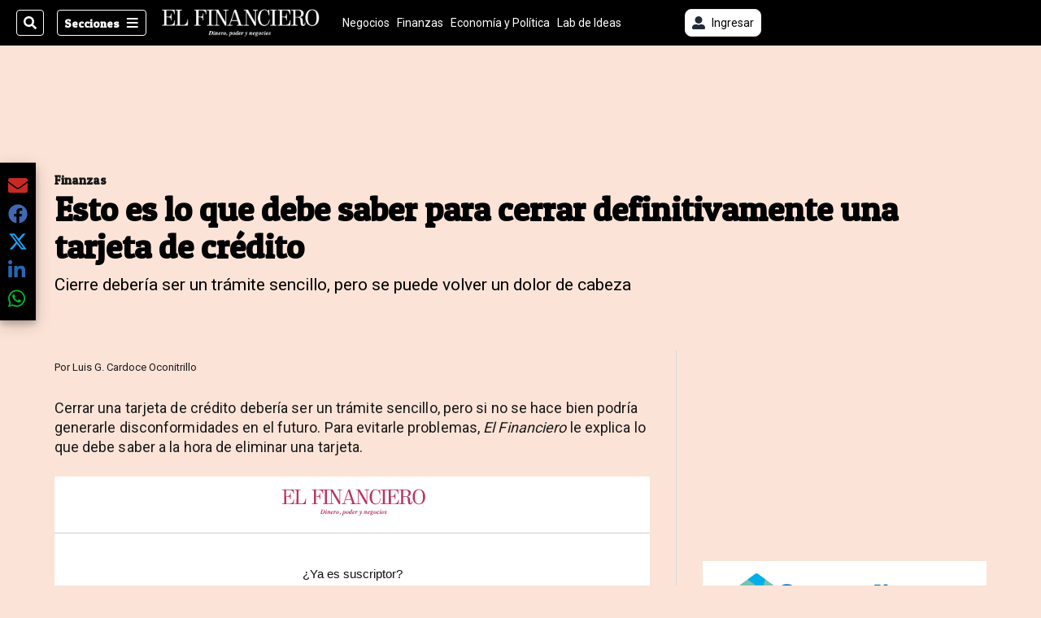

--- FILE ---
content_type: text/html;charset=UTF-8
request_url: https://buy.tinypass.com/checkout/offer/getFraudPreventionConfig?aid=J7nqeVAZPo
body_size: -157
content:
{"models":{"config":{"aid":"J7nqeVAZPo","enabled":false,"captcha3SiteKey":null}},"routes":{},"errors":[]}

--- FILE ---
content_type: text/plain; charset=utf-8
request_url: https://clavis-gruponacion-prod.arc-perso.aws.arc.pub/clavis/training/site/el-financiero/documents/recommendations?limit=3
body_size: 17455
content:
{"type": "results", "version": "0.6.0", "content_elements": [{"canonical_url": "/economia-y-politica/envios-de-dispositivos-medicos-a-iran-ponen-a/CQBBL5B4H5C2BODXG3RBYIY36M/story/", "created_date": "2026-01-17T22:23:51.923Z", "display_date": "2026-01-18T17:35:20.37Z", "headlines": {"basic": "Env\u00edos de dispositivos m\u00e9dicos a Ir\u00e1n ponen a Costa Rica en la mira de Donald Trump", "meta_title": "", "mobile": "", "native": "", "print": "", "tablet": "", "web": ""}, "last_updated_date": "2026-01-18T17:35:33.566Z", "promo_items": {"basic": {"_id": "7SCWM6FLYREALEHESKJL7LG5TQ", "additional_properties": {"fullSizeResizeUrl": "/resizer/v2/7SCWM6FLYREALEHESKJL7LG5TQ.png?auth=161cbbb9abaf63a777997caaece00a1e86a8037177d59568fac8ce2331edc787", "galleries": [], "ingestionMethod": "manual", "iptc_job_identifier": "Canva Shutterstock y Archivo LN", "mime_type": "image/png", "originalName": "Foto de listado con autor OPINION (60).png", "originalUrl": "https://cloudfront-us-east-1.images.arcpublishing.com/gruponacion/7SCWM6FLYREALEHESKJL7LG5TQ.png", "proxyUrl": "/resizer/v2/7SCWM6FLYREALEHESKJL7LG5TQ.png?auth=161cbbb9abaf63a777997caaece00a1e86a8037177d59568fac8ce2331edc787", "published": true, "resizeUrl": "/resizer/v2/7SCWM6FLYREALEHESKJL7LG5TQ.png?auth=161cbbb9abaf63a777997caaece00a1e86a8037177d59568fac8ce2331edc787", "restricted": false, "thumbnailResizeUrl": "/resizer/v2/7SCWM6FLYREALEHESKJL7LG5TQ.png?auth=161cbbb9abaf63a777997caaece00a1e86a8037177d59568fac8ce2331edc787&width=300", "version": 0, "template_id": 1203, "alt_text": "Industria de dispositivos, implementos m\u00e9dicos, y Donald Trump", "link": ""}, "address": {}, "alt_text": "Industria de dispositivos, implementos m\u00e9dicos, y Donald Trump", "auth": {"1": "161cbbb9abaf63a777997caaece00a1e86a8037177d59568fac8ce2331edc787"}, "caption": "Un peque\u00f1o monto exportado, que demuestra crecimiento, amenaza a las exportaciones nacionales con un arancel adicional. ", "created_date": "2025-10-07T01:28:17Z", "credits": {"affiliation": [{"name": "Shutterstock y Archivo LN", "type": "author"}], "by": [{"byline": "Shutterstock y Archivo LN", "name": "Shutterstock y Archivo LN", "type": "author"}]}, "height": 1080, "image_type": "photograph", "last_updated_date": "2025-10-07T01:28:17Z", "licensable": false, "owner": {"id": "gruponacion", "sponsored": false}, "source": {"additional_properties": {"editor": "photo center"}, "edit_url": "https://gruponacion.arcpublishing.com/photo/7SCWM6FLYREALEHESKJL7LG5TQ", "system": "photo center"}, "subtitle": "Industria de dispositivos, implementos m\u00e9dicos, y Donald Trump", "taxonomy": {"associated_tasks": []}, "type": "image", "url": "https://cloudfront-us-east-1.images.arcpublishing.com/gruponacion/7SCWM6FLYREALEHESKJL7LG5TQ.png", "version": "0.10.9", "width": 1920, "syndication": {}, "creditIPTC": "Shutterstock y Archivo LN"}}, "publish_date": "2026-01-18T17:35:33.456Z", "taxonomy": {"primary_section": {"_id": "/economia-y-politica"}}, "website": "el-financiero", "website_url": "/economia-y-politica/envios-de-dispositivos-medicos-a-iran-ponen-a/CQBBL5B4H5C2BODXG3RBYIY36M/story/", "websites": {"el-financiero": {"website_section": {"_id": "/economia-y-politica", "_website": "el-financiero", "type": "section", "version": "0.6.0", "name": "Econom\u00eda y Pol\u00edtica", "description": "Reportajes, an\u00e1lisis y noticias sobre econom\u00eda, pol\u00edtica, legislaci\u00f3n, mercado laboral, educaci\u00f3n, bienes ra\u00edces, medio ambiente, turismo y macroeconom\u00eda de Costa Rica. Entienda c\u00f3mo estas noticias afectan al pa\u00eds y a los costarricenses.", "path": "/economia-y-politica", "parent_id": "/", "parent": {"default": "/"}, "additional_properties": {"original": {"_id": "/economia-y-politica", "site": {"site_title": "Noticias y an\u00e1lisis de econom\u00eda y pol\u00edtica", "site_url": "/economia-y-politica", "site_about": null, "site_tagline": null, "site_description": "Reportajes, an\u00e1lisis y noticias sobre econom\u00eda, pol\u00edtica, legislaci\u00f3n, mercado laboral, educaci\u00f3n, bienes ra\u00edces, medio ambiente, turismo y macroeconom\u00eda de Costa Rica. Entienda c\u00f3mo estas noticias afectan al pa\u00eds y a los costarricenses.", "site_keywords": "Noticias,econom\u00eda,pol\u00edtica,mercado laboral,empleo,bienes ra\u00edces,educaci\u00f3n,medio ambiente, sostenibilidad,an\u00e1lisis,el financiero,costa rica", "native_app_rendering": null, "author_slug": null}, "social": {"twitter": null, "rss": null, "facebook": null, "archives": null}, "_admin": {"default_content": null, "tracking_node": null, "alias_ids": ["/el-financiero/economia-y-politica"], "commercial_node": null}, "story_list": {"story_list_content": {}}, "in_the_news": {"in_the_news_usefeature": null, "in_the_news_usesectionbar": "false", "in_the_news_usebasepage": "/in-the-news-forsections/"}, "navigation": {"display_in_top_strip": null, "nav_display": null, "nav_title": null}, "advertisement": {"network_code": "175346488", "unit_code": "", "ad_unit_section": ""}, "_website": "el-financiero", "name": "Econom\u00eda y Pol\u00edtica", "order": {"LN-Hamburguesa": 3243, "default": 1005, "LNVideos": 2239, "HamburgerMenu": 1400, "LNBlogs": 2997, "EF-Hamburguesa": 1005, "hamburger-menu": 1008, "composer": 1006, "horizontal-menu": 1003, "menuComposer": 1020}, "parent": {"default": "/", "EF-Hamburguesa": "/", "LN_BusquedaAvanzada2": null, "hamburger-menu": "/", "footer-menu": null, "composer": "/", "horizontal-menu": "/", "menuComposer": "/"}, "ancestors": {"default": ["/"], "EF-Hamburguesa": [], "LN_BusquedaAvanzada2": [], "hamburger-menu": ["/"], "footer-menu": [], "composer": ["/"], "horizontal-menu": ["/"], "menuComposer": ["/"]}, "inactive": false, "node_type": "section"}}, "_website_section_id": "el-financiero./economia-y-politica"}, "website_url": "/economia-y-politica/envios-de-dispositivos-medicos-a-iran-ponen-a/CQBBL5B4H5C2BODXG3RBYIY36M/story/"}}, "_id": "CQBBL5B4H5C2BODXG3RBYIY36M"}, {"canonical_url": "/economia-y-politica/papeleta-para-diputados-por-guanacaste-en-las/JWPL5GPQZVC7FEZBIDGOXPH45U/story/", "created_date": "2026-01-16T18:01:35.213Z", "display_date": "2026-01-18T19:48:00Z", "headlines": {"basic": "Papeleta para diputados por Guanacaste en las elecciones del 2026 de Costa Rica", "meta_title": "", "mobile": "", "native": "", "print": "", "tablet": "", "web": ""}, "last_updated_date": "2026-01-18T19:48:00.435Z", "promo_items": {"basic": {"_id": "6SOO3BOM7ZDT3BE5Y7YTESD6PM", "additional_properties": {"fullSizeResizeUrl": "/resizer/v2/6SOO3BOM7ZDT3BE5Y7YTESD6PM.JPG?auth=5817cd4af4ad2b368b9cde00a9ef58bb124134097854da0f8b9156e695fcf198", "galleries": [], "ingestionMethod": "manual", "keywords": ["parque nacional santa rosa", "playa naranjo guancaste", "la casona santa rosa", "monos cariblancos"], "mime_type": "image/jpeg", "originalName": "NB0A6521.JPG", "originalUrl": "https://cloudfront-us-east-1.images.arcpublishing.com/gruponacion/6SOO3BOM7ZDT3BE5Y7YTESD6PM.JPG", "proxyUrl": "/resizer/v2/6SOO3BOM7ZDT3BE5Y7YTESD6PM.JPG?auth=5817cd4af4ad2b368b9cde00a9ef58bb124134097854da0f8b9156e695fcf198", "published": true, "resizeUrl": "/resizer/v2/6SOO3BOM7ZDT3BE5Y7YTESD6PM.JPG?auth=5817cd4af4ad2b368b9cde00a9ef58bb124134097854da0f8b9156e695fcf198", "restricted": false, "takenOn": "2023-04-12T15:16:23Z", "thumbnailResizeUrl": "/resizer/v2/6SOO3BOM7ZDT3BE5Y7YTESD6PM.JPG?auth=5817cd4af4ad2b368b9cde00a9ef58bb124134097854da0f8b9156e695fcf198&width=300", "version": 0, "template_id": 1203}, "address": {}, "alt_text": "Parque Nacional Santa Rosa", "auth": {"1": "5817cd4af4ad2b368b9cde00a9ef58bb124134097854da0f8b9156e695fcf198"}, "caption": "20/05/2025 Parque Nacional Santa Rosa en la Cruz de Guanacaste la casona de Santa Rosa y Playa Naranjo. Foto Alonso Tenorio", "copyright": "Alonso Tenorio", "created_date": "2025-05-20T21:13:11Z", "credits": {"affiliation": [{"name": "Atenorio", "type": "author"}], "by": [{"byline": "Alonso Tenorio", "name": "Alonso Tenorio", "type": "author"}]}, "height": 1891, "image_type": "photograph", "last_updated_date": "2025-05-20T21:13:11Z", "licensable": false, "owner": {"id": "gruponacion", "sponsored": false}, "slug": "Parque Nacional Santa Rosa", "source": {"additional_properties": {"editor": "photo center"}, "edit_url": "https://gruponacion.arcpublishing.com/photo/6SOO3BOM7ZDT3BE5Y7YTESD6PM", "system": "photo center"}, "subtitle": "Parque Nacional Santa Rosa", "taxonomy": {}, "type": "image", "url": "https://cloudfront-us-east-1.images.arcpublishing.com/gruponacion/6SOO3BOM7ZDT3BE5Y7YTESD6PM.JPG", "version": "0.10.9", "width": 2837}}, "publish_date": "2026-01-18T19:48:00.000Z", "taxonomy": {"primary_section": {"_id": "/economia-y-politica"}}, "website": "el-financiero", "website_url": "/economia-y-politica/papeleta-para-diputados-por-guanacaste-en-las/JWPL5GPQZVC7FEZBIDGOXPH45U/story/", "websites": {"el-financiero": {"website_section": {"_id": "/economia-y-politica", "_website": "el-financiero", "type": "section", "version": "0.6.0", "name": "Econom\u00eda y Pol\u00edtica", "description": "Reportajes, an\u00e1lisis y noticias sobre econom\u00eda, pol\u00edtica, legislaci\u00f3n, mercado laboral, educaci\u00f3n, bienes ra\u00edces, medio ambiente, turismo y macroeconom\u00eda de Costa Rica. Entienda c\u00f3mo estas noticias afectan al pa\u00eds y a los costarricenses.", "path": "/economia-y-politica", "parent_id": "/", "parent": {"default": "/"}, "additional_properties": {"original": {"_id": "/economia-y-politica", "site": {"site_title": "Noticias y an\u00e1lisis de econom\u00eda y pol\u00edtica", "site_url": "/economia-y-politica", "site_about": null, "site_tagline": null, "site_description": "Reportajes, an\u00e1lisis y noticias sobre econom\u00eda, pol\u00edtica, legislaci\u00f3n, mercado laboral, educaci\u00f3n, bienes ra\u00edces, medio ambiente, turismo y macroeconom\u00eda de Costa Rica. Entienda c\u00f3mo estas noticias afectan al pa\u00eds y a los costarricenses.", "site_keywords": "Noticias,econom\u00eda,pol\u00edtica,mercado laboral,empleo,bienes ra\u00edces,educaci\u00f3n,medio ambiente, sostenibilidad,an\u00e1lisis,el financiero,costa rica", "native_app_rendering": null, "author_slug": null}, "social": {"twitter": null, "rss": null, "facebook": null, "archives": null}, "_admin": {"default_content": null, "tracking_node": null, "alias_ids": ["/el-financiero/economia-y-politica"], "commercial_node": null}, "story_list": {"story_list_content": {}}, "in_the_news": {"in_the_news_usefeature": null, "in_the_news_usesectionbar": "false", "in_the_news_usebasepage": "/in-the-news-forsections/"}, "navigation": {"display_in_top_strip": null, "nav_display": null, "nav_title": null}, "advertisement": {"network_code": "175346488", "unit_code": "", "ad_unit_section": ""}, "_website": "el-financiero", "name": "Econom\u00eda y Pol\u00edtica", "order": {"LN-Hamburguesa": 3243, "default": 1005, "LNVideos": 2239, "HamburgerMenu": 1400, "LNBlogs": 2997, "EF-Hamburguesa": 1005, "hamburger-menu": 1008, "composer": 1006, "horizontal-menu": 1003, "menuComposer": 1020}, "parent": {"default": "/", "EF-Hamburguesa": "/", "LN_BusquedaAvanzada2": null, "hamburger-menu": "/", "footer-menu": null, "composer": "/", "horizontal-menu": "/", "menuComposer": "/"}, "ancestors": {"default": ["/"], "EF-Hamburguesa": [], "LN_BusquedaAvanzada2": [], "hamburger-menu": ["/"], "footer-menu": [], "composer": ["/"], "horizontal-menu": ["/"], "menuComposer": ["/"]}, "inactive": false, "node_type": "section"}}, "_website_section_id": "el-financiero./economia-y-politica"}, "website_url": "/economia-y-politica/papeleta-para-diputados-por-guanacaste-en-las/JWPL5GPQZVC7FEZBIDGOXPH45U/story/"}}, "_id": "JWPL5GPQZVC7FEZBIDGOXPH45U"}, {"canonical_url": "/negocios/los-costarricenses-viajaron-mas-o-menos-a-los/5BNUVDJXMFGAZNSFDSZPF7FKVE/story/", "created_date": "2026-01-18T17:49:47.297Z", "display_date": "2026-01-18T18:28:04.361Z", "headlines": {"basic": "\u00bfLos costarricenses viajaron m\u00e1s o menos a los Estados Unidos de Trump? Esto dicen los datos de salidas de 2025", "meta_title": "", "mobile": "", "native": "", "print": "", "tablet": "", "web": ""}, "last_updated_date": "2026-01-18T18:28:04.483Z", "promo_items": {"basic": {"_id": "CGCTC7DAA5HWXJADCMYI3TBIKY", "additional_properties": {"fullSizeResizeUrl": "/resizer/v2/CGCTC7DAA5HWXJADCMYI3TBIKY.png?auth=02d5a879ea477a905f4ae4c116457019467eebb00ad1de639d5453d0dba890b8", "galleries": [], "ingestionMethod": "manual", "iptc_job_identifier": "Canva", "iptc_title": "Fotocomposici\u00f3n Canva", "mime_type": "image/png", "originalName": "Proyecto Sil  (5).png", "originalUrl": "https://cloudfront-us-east-1.images.arcpublishing.com/gruponacion/CGCTC7DAA5HWXJADCMYI3TBIKY.png", "proxyUrl": "/resizer/v2/CGCTC7DAA5HWXJADCMYI3TBIKY.png?auth=02d5a879ea477a905f4ae4c116457019467eebb00ad1de639d5453d0dba890b8", "published": true, "resizeUrl": "/resizer/v2/CGCTC7DAA5HWXJADCMYI3TBIKY.png?auth=02d5a879ea477a905f4ae4c116457019467eebb00ad1de639d5453d0dba890b8", "restricted": false, "thumbnailResizeUrl": "/resizer/v2/CGCTC7DAA5HWXJADCMYI3TBIKY.png?auth=02d5a879ea477a905f4ae4c116457019467eebb00ad1de639d5453d0dba890b8&width=300", "version": 0, "template_id": 1203, "alt_text": "La suspensi\u00f3n de visas de inmigrante en Estados Unidos impacta a siete pa\u00edses de Am\u00e9rica Latina y forma parte de un endurecimiento migratorio sin fecha de cierre.", "link": ""}, "address": {}, "alt_text": "La suspensi\u00f3n de visas de inmigrante en Estados Unidos impacta a siete pa\u00edses de Am\u00e9rica Latina y forma parte de un endurecimiento migratorio sin fecha de cierre.", "auth": {"1": "02d5a879ea477a905f4ae4c116457019467eebb00ad1de639d5453d0dba890b8"}, "caption": "Las pol\u00edticas del gobierno de Trump se endurecieron el a\u00f1o pasado en cuanto a emisi\u00f3n de visas. ", "created_date": "2026-01-14T20:46:16Z", "credits": {"affiliation": [{"name": "Canva", "type": "author"}], "by": [{"byline": "Canva ", "name": "Canva ", "type": "author"}]}, "height": 945, "image_type": "photograph", "last_updated_date": "2026-01-14T20:46:16Z", "licensable": false, "owner": {"id": "gruponacion", "sponsored": false}, "source": {"additional_properties": {"editor": "photo center"}, "edit_url": "https://gruponacion.arcpublishing.com/photo/CGCTC7DAA5HWXJADCMYI3TBIKY", "system": "photo center"}, "subtitle": "Visa", "taxonomy": {"associated_tasks": []}, "type": "image", "url": "https://cloudfront-us-east-1.images.arcpublishing.com/gruponacion/CGCTC7DAA5HWXJADCMYI3TBIKY.png", "version": "0.10.9", "width": 1680, "syndication": {}, "creditIPTC": "Canva"}}, "publish_date": "2026-01-18T18:28:04.361Z", "taxonomy": {"primary_section": {"_id": "/negocios"}}, "website": "el-financiero", "website_url": "/negocios/los-costarricenses-viajaron-mas-o-menos-a-los/5BNUVDJXMFGAZNSFDSZPF7FKVE/story/", "websites": {"el-financiero": {"website_section": {"_id": "/negocios", "_website": "el-financiero", "type": "section", "version": "0.6.0", "name": "Negocios", "description": "Reportajes, an\u00e1lisis y noticias sobre negocios, mercados, tendencias, emprendimiento, gerencia, innovaci\u00f3n, pymes y estrategia en Costa Rica. Descubra informaci\u00f3n clave para los tomadores de decisiones.", "path": "/negocios", "parent_id": "/", "parent": {"default": "/"}, "additional_properties": {"original": {"_id": "/negocios", "site": {"site_title": "Noticias y an\u00e1lisis de negocios, mercados y tendencias", "site_url": "/negocios", "site_about": null, "site_tagline": null, "site_description": "Reportajes, an\u00e1lisis y noticias sobre negocios, mercados, tendencias, emprendimiento, gerencia, innovaci\u00f3n, pymes y estrategia en Costa Rica. Descubra informaci\u00f3n clave para los tomadores de decisiones.", "site_keywords": "Noticias,negocios,mercados,tendencias,emprendimiento,gerencia,estrategia,an\u00e1lisis,el financiero,costa rica", "native_app_rendering": null}, "social": {"twitter": null, "rss": null, "facebook": null, "archives": null}, "_admin": {"default_content": null, "tracking_node": null, "alias_ids": ["/el-financiero/negocios"], "commercial_node": "/el-financiero/negocios"}, "story_list": {"story_list_content": {}}, "in_the_news": {"in_the_news_usefeature": null, "in_the_news_usesectionbar": "false", "in_the_news_usebasepage": "/in-the-news-forsections/"}, "navigation": {"display_in_top_strip": null, "nav_display": null, "nav_title": null}, "advertisement": {"network_code": "175346488", "unit_code": "", "ad_unit_section": ""}, "_website": "el-financiero", "name": "Negocios", "order": {"HamburgerMenu": 190, "LNVideos": 1029, "LN-Hamburguesa": 2163, "EF-Hamburguesa": 1001, "EF_BusquedaAvanzada": 1009, "hamburger-menu": 1009, "default": 1009, "composer": 1002, "horizontal-menu": 1001, "footer-menu": 1002, "menuComposer": 1019}, "parent": {"default": "/", "EF-Hamburguesa": "/", "LN_BusquedaAvanzada2": null, "EF_BusquedaAvanzada": "/", "hamburger-menu": "/", "footer-menu": "/", "composer": "/", "horizontal-menu": "/", "menuComposer": "/"}, "ancestors": {"default": ["/"], "EF-Hamburguesa": [], "LN_BusquedaAvanzada2": [], "EF_BusquedaAvanzada": ["/"], "hamburger-menu": ["/"], "footer-menu": ["/"], "composer": ["/"], "horizontal-menu": ["/"], "menuComposer": ["/"]}, "inactive": false, "node_type": "section"}}, "_website_section_id": "el-financiero./negocios"}, "website_url": "/negocios/los-costarricenses-viajaron-mas-o-menos-a-los/5BNUVDJXMFGAZNSFDSZPF7FKVE/story/"}}, "_id": "5BNUVDJXMFGAZNSFDSZPF7FKVE"}]}

--- FILE ---
content_type: application/javascript; charset=utf-8
request_url: https://fundingchoicesmessages.google.com/f/AGSKWxXfz-JXziOHM94g-CFvQXzOE4q1RX1uBajcZEh6ocQs1oWigrbXkWBXu00BPfip_cl--P_jRWq9UTu6VtinDq85OLLApBG_EZpceu0yGPs2qVfXQvRtw7fddTF9sChedu1YwELFH1mShAgIVg7c-8dTNukOPp1l6VZpV7aXnuHOgyiBEAQ0JMkORyK5/__250ad./expandable_ad?-ad-scripts?.AdvertismentBottom./sponsored_link.
body_size: -1292
content:
window['d1a1d86a-7c6a-4a17-897c-234d6f20892f'] = true;